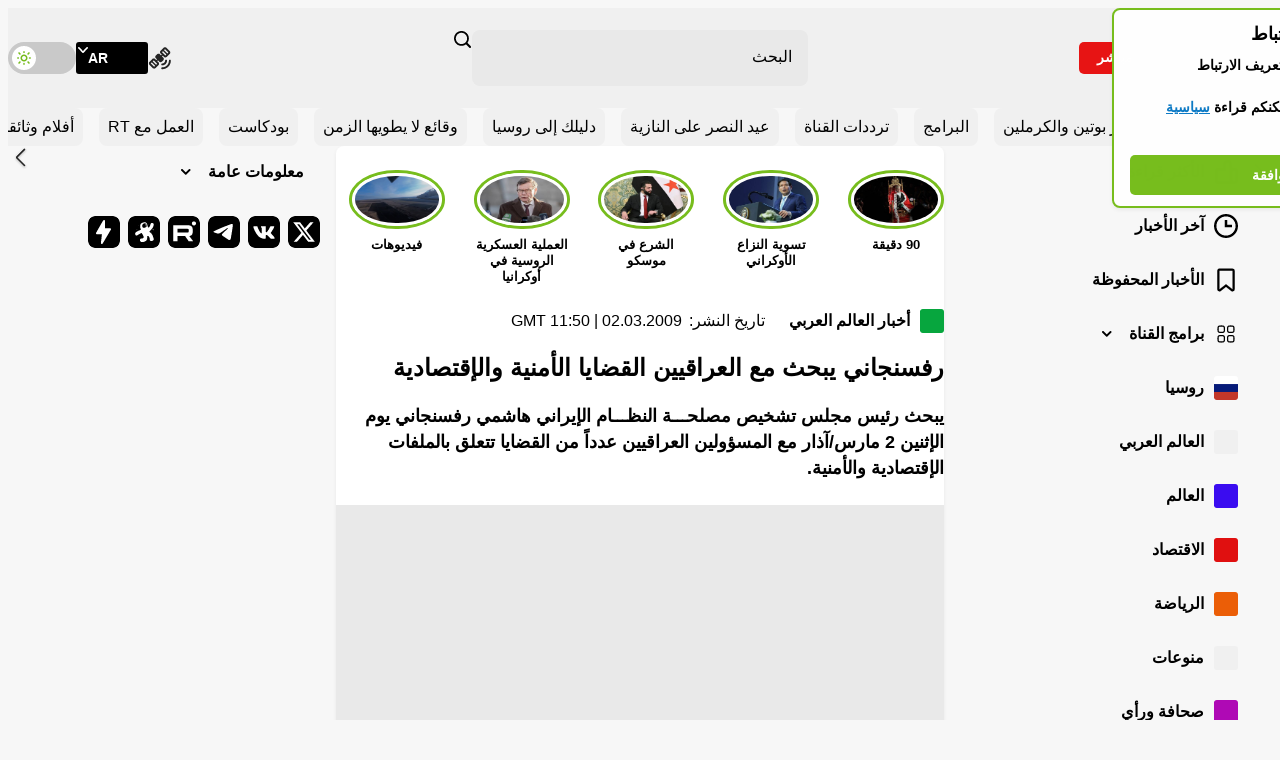

--- FILE ---
content_type: image/svg+xml
request_url: https://ar.russiatoday.com/static/projects/assets/img/icon-like.svg
body_size: -161
content:
<svg fill="none" height="22" viewBox="0 0 21 22" width="21" xmlns="http://www.w3.org/2000/svg"><path clip-rule="evenodd" d="m11.7353 0h1.2082c.9764 0 1.81.704979 1.9722 1.66778l.9544 5.66555h3.1299c1.1046 0 2 .89543 2 2v10.66667c0 1.1046-.8954 2-2 2h-17c-1.10457 0-2-.8954-2-2v-10.66667c0-1.10456.89543-2 2-2h5.41178v-3.05555c0-2.36256 1.93567-4.27778 4.32352-4.27778zm1.8529 18.5556c0 .5522-.4477 1-1 1h-9.11761c-.55228 0-1-.4478-1-1v-7.7778c0-.5523.44772-1.00002 1-1.00002h6.41174v-5.5c0-1.01249.82967-1.83334 1.85297-1.83334.4656 0 .8631.33619.9405.79533l.9124 5.41699zm3.4706 1c-.5523 0-1-.4478-1-1v-7.7778c0-.5523.4477-1.00002 1-1.00002h.4706c.5523 0 1 .44772 1 1.00002v7.7778c0 .5522-.4477 1-1 1z" fill="currentColor" fill-rule="evenodd"/></svg>
